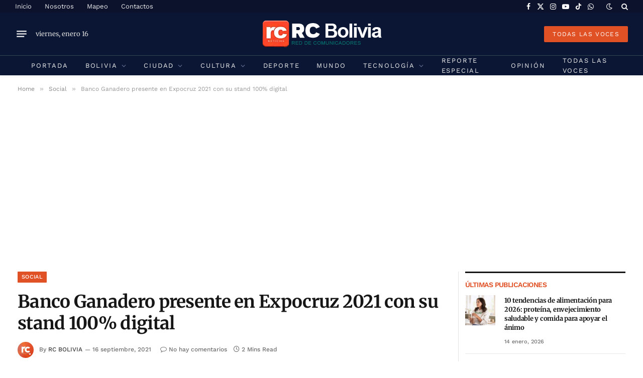

--- FILE ---
content_type: text/html; charset=utf-8
request_url: https://www.google.com/recaptcha/api2/aframe
body_size: 269
content:
<!DOCTYPE HTML><html><head><meta http-equiv="content-type" content="text/html; charset=UTF-8"></head><body><script nonce="yomzTwHYf9qPKUSE9VYzuw">/** Anti-fraud and anti-abuse applications only. See google.com/recaptcha */ try{var clients={'sodar':'https://pagead2.googlesyndication.com/pagead/sodar?'};window.addEventListener("message",function(a){try{if(a.source===window.parent){var b=JSON.parse(a.data);var c=clients[b['id']];if(c){var d=document.createElement('img');d.src=c+b['params']+'&rc='+(localStorage.getItem("rc::a")?sessionStorage.getItem("rc::b"):"");window.document.body.appendChild(d);sessionStorage.setItem("rc::e",parseInt(sessionStorage.getItem("rc::e")||0)+1);localStorage.setItem("rc::h",'1768578871964');}}}catch(b){}});window.parent.postMessage("_grecaptcha_ready", "*");}catch(b){}</script></body></html>

--- FILE ---
content_type: application/javascript; charset=utf-8
request_url: https://fundingchoicesmessages.google.com/f/AGSKWxUCsy2GklO7zXG9PuZLnAMNSKt9bNwCs3hTLrSpvx9egAQWTNbsEDNcrRA6KOHntp1jtH28J4RYhZzXMC9qBao20pycFhFzwWds5uYfa2at2KHBGeLNNhwbbHiiZJOqX5TRWxl7pAM0UG2n8zojZjYbwDoEKytXkChP6X14wYgTyqgM1ieoetSNdS-D/_/javascript/oas?/ad/frame1./adsfiles./advert24.=rightAds_
body_size: -1290
content:
window['3ce3ed17-036f-42ab-ad97-d441dacdd7fb'] = true;